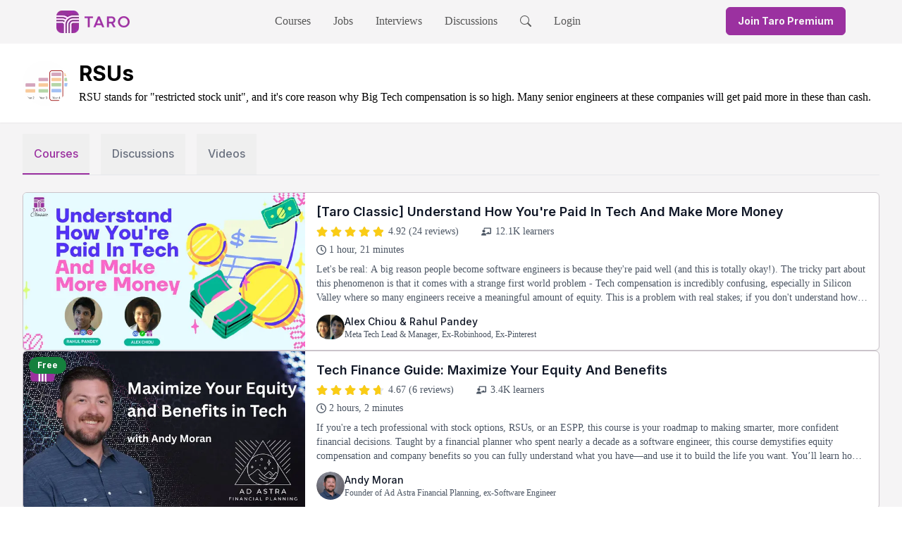

--- FILE ---
content_type: text/html; charset=utf-8
request_url: https://www.jointaro.com/topic/rsus/
body_size: 4303
content:
<!DOCTYPE html><html lang="en"><head><meta charSet="utf-8" data-next-head=""/><link rel="preload" as="image" imageSrcSet="/_next/image/?url=%2Flogo.png&amp;w=32&amp;q=75 1x, /_next/image/?url=%2Flogo.png&amp;w=64&amp;q=75 2x" data-next-head=""/><link rel="preload" as="image" imageSrcSet="/_next/image/?url=%2Ftaro_logo.png&amp;w=64&amp;q=75 1x, /_next/image/?url=%2Ftaro_logo.png&amp;w=128&amp;q=75 2x" data-next-head=""/><title data-next-head="">RSUs Courses &amp; Career Advice Forum | Taro</title><link rel="shortcut icon" href="/favicon.ico" data-next-head=""/><link rel="canonical" href="https://www.jointaro.com/topic/rsus/" data-next-head=""/><meta name="twitter:card" content="summary" data-next-head=""/><meta name="twitter:title" content="RSUs Courses &amp; Career Advice Forum | Taro" data-next-head=""/><meta name="twitter:creator" content="Taro" data-next-head=""/><meta name="twitter:description" content="Discover valuable RSUs insights &amp; connect with a supportive community on our forum. Join us today!" data-next-head=""/><meta name="twitter:image" content="https://www.jointaro.com/taro_og.png" data-next-head=""/><meta property="og:site_name" content="Taro" data-next-head=""/><meta name="type" property="og:type" content="website" data-next-head=""/><meta name="title" property="og:title" content="RSUs Courses &amp; Career Advice Forum | Taro" data-next-head=""/><meta name="author" property="og:author" content="Taro" data-next-head=""/><meta name="description" property="og:description" content="Discover valuable RSUs insights &amp; connect with a supportive community on our forum. Join us today!" data-next-head=""/><meta name="image" property="og:image" content="https://www.jointaro.com/taro_og.png" data-next-head=""/><meta property="og:image:width" content="1200" data-next-head=""/><meta property="og:image:height" content="630" data-next-head=""/><meta name="viewport" content="width=device-width, initial-scale=1" data-next-head=""/><script type="application/ld+json" data-next-head="">{
      "@context": "https://schema.org",
      "@type": "WebSite",
      "name": "Taro",
      "url": "https://jointaro.com/"
    }</script><link rel="icon" href="/favicon.ico" type="image/x-icon"/><link rel="shortcut icon" href="/favicon.ico" type="image/x-icon"/><link href="https://fonts.googleapis.com/css2?family=Inter&amp;display=optional" rel="stylesheet"/><link rel="preload" href="/_next/static/media/e4af272ccee01ff0-s.p.woff2" as="font" type="font/woff2" crossorigin="anonymous" data-next-font="size-adjust"/><link rel="preload" href="/_next/static/css/63567287621a9e49.css" as="style"/><link rel="stylesheet" href="/_next/static/css/63567287621a9e49.css" data-n-g=""/><noscript data-n-css=""></noscript><script defer="" nomodule="" src="/_next/static/chunks/polyfills-42372ed130431b0a.js"></script><script src="/_next/static/chunks/webpack-17b851d56747ec61.js" defer=""></script><script src="/_next/static/chunks/framework-18d53d26a8485db2.js" defer=""></script><script src="/_next/static/chunks/main-ea3ce43ca8b00883.js" defer=""></script><script src="/_next/static/chunks/pages/_app-9958f9830556bce3.js" defer=""></script><script src="/_next/static/chunks/2b3e1911-b2e4238119330b77.js" defer=""></script><script src="/_next/static/chunks/505-a753b21dd362dc66.js" defer=""></script><script src="/_next/static/chunks/4523-7cd957484acf37bb.js" defer=""></script><script src="/_next/static/chunks/2851-456593c385740a6d.js" defer=""></script><script src="/_next/static/chunks/pages/topic/%5B%5B...slug%5D%5D-141251ecf5579e1a.js" defer=""></script><script src="/_next/static/YQr0ceSMAf4X_saWEE5lE/_buildManifest.js" defer=""></script><script src="/_next/static/YQr0ceSMAf4X_saWEE5lE/_ssgManifest.js" defer=""></script></head><body><div id="__next"><div id="_rht_toaster" style="position:fixed;z-index:9999;top:25%;left:16px;right:16px;bottom:16px;pointer-events:none"></div><div class="flex min-h-screen flex-col"><div id="panel-portal"></div><div class="block md:hidden"><div class="bg-light-medium"><div class="m-auto max-w-6xl"><div class="grid grid-cols-[auto_1fr_auto] items-center p-4"><div class="justify-self-start"><a href="/"><div class="flex cursor-pointer items-center"><img alt="Taro Logo" width="32" height="32" decoding="async" data-nimg="1" style="color:transparent;max-width:100%;height:auto;object-fit:contain" srcSet="/_next/image/?url=%2Flogo.png&amp;w=32&amp;q=75 1x, /_next/image/?url=%2Flogo.png&amp;w=64&amp;q=75 2x" src="/_next/image/?url=%2Flogo.png&amp;w=64&amp;q=75"/></div></a></div><div class="justify-self-center"><div class="bg-light-intermediate inline-flex h-10 animate-pulse items-center justify-center rounded-md px-4" style="min-width:170px"><div class="mr-2 h-5 w-5 rounded bg-gray-300"></div><div class="h-4 w-28 rounded bg-gray-300"></div></div></div><div class="flex items-center justify-end space-x-2 sm:space-x-6"><svg stroke="currentColor" fill="currentColor" stroke-width="0" viewBox="0 0 512 512" class="text-dark-intermediate h-9 w-9 cursor-pointer" height="1em" width="1em" xmlns="http://www.w3.org/2000/svg"><path d="M337.509 305.372h-17.501l-6.571-5.486c20.791-25.232 33.922-57.054 33.922-93.257C347.358 127.632 283.896 64 205.135 64 127.452 64 64 127.632 64 206.629s63.452 142.628 142.225 142.628c35.011 0 67.831-13.167 92.991-34.008l6.561 5.487v17.551L415.18 448 448 415.086 337.509 305.372zm-131.284 0c-54.702 0-98.463-43.887-98.463-98.743 0-54.858 43.761-98.742 98.463-98.742 54.7 0 98.462 43.884 98.462 98.742 0 54.856-43.762 98.743-98.462 98.743z"></path></svg><div class="flex flex-col justify-start"><svg stroke="currentColor" fill="currentColor" stroke-width="0" viewBox="0 0 512 512" class="text-dark-intermediate h-9 w-9 cursor-pointer" height="1em" width="1em" xmlns="http://www.w3.org/2000/svg"><path d="M96 348h320v36H96zM96 128h320v36H96zM96 200.7h320v35.6H96zM96 275.8h320v35.6H96z"></path></svg></div></div></div></div></div></div><div class="hidden md:block"><div class="bg-light-medium"><div class="m-auto max-w-6xl"><div class="inline-flex w-full items-center justify-between px-4 pt-1.5"><a href="/"><div class="inline-flex cursor-pointer items-center space-x-2"><div class="relative h-8 w-8"><div><img alt="Taro Logo" width="32" height="32" decoding="async" data-nimg="1" style="color:transparent;max-width:100%;height:auto;object-fit:contain" srcSet="/_next/image/?url=%2Flogo.png&amp;w=32&amp;q=75 1x, /_next/image/?url=%2Flogo.png&amp;w=64&amp;q=75 2x" src="/_next/image/?url=%2Flogo.png&amp;w=64&amp;q=75"/></div></div><div class="relative hidden h-4 w-16 sm:block"><img alt="Taro Logo" width="64" height="16" decoding="async" data-nimg="1" style="color:transparent;max-width:100%;height:auto;object-fit:contain" srcSet="/_next/image/?url=%2Ftaro_logo.png&amp;w=64&amp;q=75 1x, /_next/image/?url=%2Ftaro_logo.png&amp;w=128&amp;q=75 2x" src="/_next/image/?url=%2Ftaro_logo.png&amp;w=128&amp;q=75"/></div></div></a><ul class="m-0 list-none p-0"><div class="hidden flex-row items-center space-x-8 pb-1 md:inline-flex"><li class="py-3 lg:inline-block border-b-light-medium box-border inline-flex border-b-4 border-l-0 border-r-0 border-t-0 border-solid"><a target="_self" rel="" class="no-underline cursor-pointer text-dark-intermediate hover:text-dark-intermediate" href="/courses/">Courses</a></li><li class="py-3 lg:inline-block border-b-light-medium box-border inline-flex border-b-4 border-l-0 border-r-0 border-t-0 border-solid"><a target="_self" rel="" class="no-underline cursor-pointer text-dark-intermediate hover:text-dark-intermediate" href="/jobs/">Jobs</a></li><li class="py-3 lg:inline-block border-b-light-medium box-border inline-flex border-b-4 border-l-0 border-r-0 border-t-0 border-solid"><a target="_self" rel="" class="no-underline cursor-pointer text-dark-intermediate hover:text-dark-intermediate" href="/interviews/taro-75/">Interviews</a></li><li class="py-3 lg:inline-block border-b-light-medium box-border inline-flex border-b-4 border-l-0 border-r-0 border-t-0 border-solid"><a target="_self" rel="" class="no-underline cursor-pointer text-dark-intermediate hover:text-dark-intermediate" href="/questions/?sort=great_discussion">Discussions</a></li><li class="py-3 lg:inline-block border-b-light-medium box-border inline-flex border-b-4 border-l-0 border-r-0 border-t-0 border-solid"><span class="no-underline cursor-pointer text-dark-intermediate hover:text-dark-intermediate"><svg stroke="currentColor" fill="currentColor" stroke-width="0" viewBox="0 0 16 16" height="1em" width="1em" xmlns="http://www.w3.org/2000/svg"><path d="M11.742 10.344a6.5 6.5 0 1 0-1.397 1.398h-.001q.044.06.098.115l3.85 3.85a1 1 0 0 0 1.415-1.414l-3.85-3.85a1 1 0 0 0-.115-.1zM12 6.5a5.5 5.5 0 1 1-11 0 5.5 5.5 0 0 1 11 0"></path></svg></span></li></div></ul><div class="flex items-center"><div class="bg-light-intermediate inline-flex h-10 animate-pulse items-center justify-center rounded-md px-4" style="min-width:170px"><div class="mr-2 h-5 w-5 rounded bg-gray-300"></div><div class="h-4 w-28 rounded bg-gray-300"></div></div></div></div></div></div></div><div class="relative flex flex-grow justify-center"><div id="googleOneTap" class="absolute top-0 right-0 hidden"></div><div class="flex-grow"><div class="bg-light-medium mt-4"><div class="w-full bg-white shadow-sm"><div class="mx-auto max-w-7xl px-4 pb-6 pt-2 sm:px-6 lg:px-8"><div class="flex flex-col items-center sm:flex-row sm:items-center sm:space-x-4"><div class="mb-3 h-16 w-16 flex-shrink-0 overflow-hidden rounded-full sm:mb-0"><div class="flex rounded-full items-center justify-center overflow-hidden flex-shrink-0" style="width:64px;height:64px;min-width:64px;min-height:64px"><img alt="Profile picture" loading="lazy" width="64" height="64" decoding="async" data-nimg="1" class="aspect-square rounded-full object-cover" style="color:transparent" src="https://firebasestorage.googleapis.com/v0/b/tech-career-growth.appspot.com/o/tag_images%2Fstacking_rsus.png?alt=media&amp;token=04594cf9-6227-4a3c-8baf-493efa5c8e0e"/></div></div><div class="min-w-0 text-center sm:text-left"><h1 class="break-words text-2xl font-bold text-gray-800 sm:text-3xl">RSUs</h1><p class="mt-1 line-clamp-3 break-words text-gray-600">RSU stands for &quot;restricted stock unit&quot;, and it&#x27;s core reason why Big Tech compensation is so high. Many senior engineers at these companies will get paid more in these than cash.</p></div></div></div></div><div class="bg-light-medium mx-auto mt-4 max-w-7xl px-4 sm:px-6 lg:px-8"><div><div class="border-grey-200 border-b"><nav class="flex sm:space-x-4"><button class="tab-btn p-4 font-medium border-b-2 whitespace-nowrap border-primary-pure text-primary-pure"><span class="sm:hidden">Courses</span><span class="hidden sm:inline">Courses</span></button><button class="tab-btn p-4 font-medium border-b-2 whitespace-nowrap border-transparent text-grey-500 hover:border-grey-300 hover:text-grey-700"><span class="sm:hidden">Q&amp;A</span><span class="hidden sm:inline">Discussions</span></button><button class="tab-btn p-4 font-medium border-b-2 whitespace-nowrap border-transparent text-grey-500 hover:border-grey-300 hover:text-grey-700"><span class="sm:hidden">Videos</span><span class="hidden sm:inline">Videos</span></button></nav></div><div class="mt-6 h-full min-h-0 pb-8"><div class="block"><div class="flex flex-col gap-4"><div class="bg-light-intermediate inline-flex h-10 animate-pulse items-center justify-center rounded-md px-4 flex h-[420px] w-full flex-col rounded-md md:h-[225px] md:flex-row" style="min-width:170px"><div class="mr-2 h-5 w-5 rounded bg-gray-300"></div><div class="h-4 w-28 rounded bg-gray-300"></div></div><div class="bg-light-intermediate inline-flex h-10 animate-pulse items-center justify-center rounded-md px-4 flex h-[420px] w-full flex-col rounded-md md:h-[225px] md:flex-row" style="min-width:170px"><div class="mr-2 h-5 w-5 rounded bg-gray-300"></div><div class="h-4 w-28 rounded bg-gray-300"></div></div><div class="bg-light-intermediate inline-flex h-10 animate-pulse items-center justify-center rounded-md px-4 flex h-[420px] w-full flex-col rounded-md md:h-[225px] md:flex-row" style="min-width:170px"><div class="mr-2 h-5 w-5 rounded bg-gray-300"></div><div class="h-4 w-28 rounded bg-gray-300"></div></div><div class="bg-light-intermediate inline-flex h-10 animate-pulse items-center justify-center rounded-md px-4 flex h-[420px] w-full flex-col rounded-md md:h-[225px] md:flex-row" style="min-width:170px"><div class="mr-2 h-5 w-5 rounded bg-gray-300"></div><div class="h-4 w-28 rounded bg-gray-300"></div></div><div class="bg-light-intermediate inline-flex h-10 animate-pulse items-center justify-center rounded-md px-4 flex h-[420px] w-full flex-col rounded-md md:h-[225px] md:flex-row" style="min-width:170px"><div class="mr-2 h-5 w-5 rounded bg-gray-300"></div><div class="h-4 w-28 rounded bg-gray-300"></div></div></div></div><div class="hidden"></div><div class="hidden"></div></div></div></div></div><!--$--><!--/$--><!--$--><!--/$--></div></div><div class="bg-primary-dark px-4 py-8"><div class="m-auto flex max-w-6xl flex-col justify-center"><div class="mb-4 flex items-center"><div class="mr-4"><img alt="Taro Footer Icon" loading="lazy" width="32" height="32" decoding="async" data-nimg="1" style="color:transparent;max-width:100%;height:auto" srcSet="/_next/image/?url=%2Ffooter_icon.png&amp;w=32&amp;q=75 1x, /_next/image/?url=%2Ffooter_icon.png&amp;w=64&amp;q=75 2x" src="/_next/image/?url=%2Ffooter_icon.png&amp;w=64&amp;q=75"/></div><div><img alt="Taro Footer Logo" loading="lazy" width="60" height="15" decoding="async" data-nimg="1" style="color:transparent;max-width:100%;height:auto" srcSet="/_next/image/?url=%2Ffooter_logo.png&amp;w=64&amp;q=75 1x, /_next/image/?url=%2Ffooter_logo.png&amp;w=128&amp;q=75 2x" src="/_next/image/?url=%2Ffooter_logo.png&amp;w=128&amp;q=75"/></div></div><div class="grid gap-y-8 sm:grid-cols-2 md:grid-cols-3 md:gap-y-12"><div class="text-light-intermediate flex flex-col gap-y-2"><span class="text-sm font-bold">Explore Interview Questions</span><a class="text-primary-light text-sm no-underline hover:underline" href="/interviews/taro-75/">Taro 75</a><a class="text-primary-light text-sm no-underline hover:underline" href="/interviews/companies/google/">Google Interview Questions</a><a class="text-primary-light text-sm no-underline hover:underline" href="/interviews/companies/meta/">Meta Interview Questions</a><a class="text-primary-light text-sm no-underline hover:underline" href="/interviews/companies/amazon/">Amazon Interview Questions</a><a class="text-primary-light text-sm no-underline hover:underline" href="/interviews/companies/apple/">Apple Interview Questions</a><a class="text-primary-light text-sm no-underline hover:underline" href="/interviews/companies/netflix/">Netflix Interview Questions</a></div><div class="text-light-intermediate flex flex-col gap-y-2"><span class="text-sm font-bold">Explore Interview Experiences</span><a class="text-primary-light text-sm no-underline hover:underline" href="/interviews/companies/openai/?tab=experiences">OpenAI Interview Experiences</a><a class="text-primary-light text-sm no-underline hover:underline" href="/interviews/companies/anthropic/?tab=experiences">Anthropic Interview Experiences</a><a class="text-primary-light text-sm no-underline hover:underline" href="/interviews/companies/perplexity/?tab=experiences">Perplexity Interview Experiences</a><a class="text-primary-light text-sm no-underline hover:underline" href="/interviews/companies/windsurf/?tab=experiences">Windsurf Interview Experiences</a><a class="text-primary-light text-sm no-underline hover:underline" href="/interviews/companies/mistral-ai/?tab=experiences">Mistral AI Interview Experiences</a></div><div class="text-light-intermediate flex flex-col gap-y-2"><span class="text-sm font-bold">Explore Trending</span><a class="text-primary-light text-sm no-underline hover:underline" href="/topic/layoffs/">Layoffs</a><a class="text-primary-light text-sm no-underline hover:underline" href="/topic/performance-improvement-plan/">Performance Improvement Plan</a><a class="text-primary-light text-sm no-underline hover:underline" href="/topic/system-design/">System Design</a><a class="text-primary-light text-sm no-underline hover:underline" href="/topic/interpersonal-communication/">Interpersonal Communication</a><a class="text-primary-light text-sm no-underline hover:underline" href="/topic/tech-lead/">Tech Lead</a></div><div class="text-light-intermediate flex flex-col gap-y-2"><span class="text-sm font-bold">Product</span><a class="text-primary-light text-sm no-underline hover:underline" href="https://www.jointaro.com/questions/?sort=great_discussion">Great Discussions</a><a class="text-primary-light text-sm no-underline hover:underline" href="/perks/">Perks</a><a class="text-primary-light text-sm no-underline hover:underline" href="/topics/">Topics</a></div><div class="text-light-intermediate flex flex-col gap-y-2"><span class="text-sm font-bold">Company</span><a class="text-primary-light text-sm no-underline hover:underline" href="https://jointaro.com/privacy">Privacy Policy</a><a class="text-primary-light text-sm no-underline hover:underline" href="https://jointaro.com/terms">Terms &amp; Conditions</a><a class="text-primary-light text-sm no-underline hover:underline" href="mailto:help@jointaro.com">Support</a></div></div><div class="mb-4 mt-16 flex"><a href="https://apps.apple.com/us/app/tcg-learn-software-skills/id1605094641" target="_blank" rel="noreferrer" class="mr-4"><img alt="Taro iOS app" loading="lazy" width="150" height="44" decoding="async" data-nimg="1" style="color:transparent;max-width:100%;height:auto" srcSet="/_next/image/?url=%2Fget_app_store.png&amp;w=256&amp;q=75 1x, /_next/image/?url=%2Fget_app_store.png&amp;w=384&amp;q=75 2x" src="/_next/image/?url=%2Fget_app_store.png&amp;w=384&amp;q=75"/></a><a href="https://play.google.com/store/apps/details?id=com.randomappsinc.techcareergrowth" target="_blank" rel="noreferrer"><img alt="Taro Android app" loading="lazy" width="150" height="44" decoding="async" data-nimg="1" style="color:transparent;max-width:100%;height:auto" srcSet="/_next/image/?url=%2Fget_google_play.png&amp;w=256&amp;q=75 1x, /_next/image/?url=%2Fget_google_play.png&amp;w=384&amp;q=75 2x" src="/_next/image/?url=%2Fget_google_play.png&amp;w=384&amp;q=75"/></a></div><div class="mb-8 mt-8 md:flex"><div class="text-light-intermediate flex"><a href="https://www.linkedin.com/company/jointaro/" target="_blank" rel="noreferrer" class="text-md text-primary-light no-underline"><img alt="LinkedIn Icon" loading="lazy" width="20" height="20" decoding="async" data-nimg="1" class="hover:opacity-75" style="color:transparent;max-width:100%;height:auto" src="/linkedin_icon.svg"/></a><span class="px-2"></span><a href="https://twitter.com/join_taro" target="_blank" rel="noreferrer" class="text-md text-primary-light no-underline"><img alt="Twitter Icon" loading="lazy" width="20" height="20" decoding="async" data-nimg="1" class="hover:opacity-75" style="color:transparent;max-width:100%;height:auto" src="/twitter_icon.svg"/></a><span class="px-2"></span><a href="https://www.youtube.com/rpandey1234" target="_blank" rel="noreferrer" class="text-md text-primary-light no-underline"><img alt="YouTube Icon" loading="lazy" width="20" height="20" decoding="async" data-nimg="1" class="hover:opacity-75" style="color:transparent;max-width:100%;height:auto" src="/youtube_icon.svg"/></a></div></div><span class="text-light-intermediate text-sm">Copyright © Taro</span></div></div></div></div><script id="__NEXT_DATA__" type="application/json">{"props":{"pageProps":{"tag":{"pictureUrl":"https://firebasestorage.googleapis.com/v0/b/tech-career-growth.appspot.com/o/tag_images%2Fstacking_rsus.png?alt=media\u0026token=04594cf9-6227-4a3c-8baf-493efa5c8e0e","description":"RSU stands for \"restricted stock unit\", and it's core reason why Big Tech compensation is so high. Many senior engineers at these companies will get paid more in these than cash.","type":"concept","id":"9f7Pdy9p0DB9wRTr7EZ5","slug":"rsus","text":"RSUs"},"company":null,"initialTab":null},"__N_SSP":true},"page":"/topic/[[...slug]]","query":{"slug":["rsus"]},"buildId":"YQr0ceSMAf4X_saWEE5lE","isFallback":false,"isExperimentalCompile":false,"gssp":true,"scriptLoader":[]}</script></body></html>

--- FILE ---
content_type: application/javascript; charset=utf-8
request_url: https://www.jointaro.com/_next/static/chunks/6471-4e18ef04537f4788.js
body_size: 4608
content:
"use strict";(self.webpackChunk_N_E=self.webpackChunk_N_E||[]).push([[6471],{841:(e,t,n)=>{function r(e){return e.split(/\.[\s\n]+/)[0]}function i(e,t){return e.length<=t?e:e.slice(0,t)+"..."}function s(e){return e.replace(/"/g,'\\"')}function l(e){return e.charAt(0).toUpperCase()+e.slice(1)}n.d(t,{Zr:()=>l,oy:()=>r,qO:()=>o,uH:()=>s,xv:()=>i});let o=e=>{switch(e.toLowerCase()){case"courses":return"courses";case"discussions":return"discussions";case"videos":return"videos";case"performance review":return"performance-review";case"promotion":return"promotion";default:return null}}},11519:(e,t,n)=>{n.d(t,{A:()=>s});var r=n(6029),i=n(25576);let s=function(e){let{courseCreator:t}=e;return(0,r.jsxs)("div",{className:"flex items-center space-x-2",children:[(0,r.jsx)("div",{children:(0,r.jsx)(i.A,{src:t.pictureUrl,size:48})}),(0,r.jsxs)("div",{className:"flex grow flex-col",children:[(0,r.jsx)("span",{className:"text-sm font-bold",children:t.name}),t.tagline&&(0,r.jsx)("span",{className:"text-grey-600 line-clamp-2 text-xs",children:t.tagline})]})]})}},25762:(e,t,n)=>{n.d(t,{A:()=>c});var r=n(6029),i=n(70305),s=n(29691),l=n(39310),o=n(58578),a=n(73891);let c=function(e){let{course:t}=e,{signedInUser:n}=(0,a.A)();return(0,r.jsxs)(i.A,{size:"sm",type:"outline",onClick:()=>{(0,l.$I)(n)||o.Ay.error("Sign up for Taro Premium to download the slides.")},href:(0,l.$I)(n)?t.slidesUrl:void 0,bold:!0,inNewWindow:!0,children:[(0,r.jsxs)("div",{className:"hidden items-center space-x-1 md:flex",children:[(0,r.jsx)(s.upj,{className:"h-4 w-4 shrink-0"}),(0,r.jsx)("span",{children:"View Slides"})]}),(0,r.jsxs)("div",{className:"flex items-center space-x-1 md:hidden",children:[(0,r.jsx)(s.upj,{className:"h-4 w-4 shrink-0"}),(0,r.jsx)("span",{children:"Slides"})]})]})}},34254:(e,t,n)=>{n.d(t,{A:()=>d});var r=n(6029);n(55729);var i=n(50294),s=n(60260),l=n(44547),o=n(13913),a=n(55436),c=n(9428),u=n(1260);let d=function(e){let{children:t,components:n=l.Nr,disallowedElements:d,numClampLines:m}=e,p=(0,s.A)({"prose w-0 min-w-full max-w-none break-words":!0,"line-clamp-1":1===m,"line-clamp-2":2===m,"line-clamp-3":3===m,"line-clamp-4":4===m,"line-clamp-5":5===m,"line-clamp-6":6===m,"line-clamp-7":7===m,"line-clamp-8":8===m,"line-clamp-9":9===m,"line-clamp-10":10===m});return(0,r.jsx)("div",{className:p,children:(0,r.jsx)(i.$,{components:n,disallowedElements:d,remarkPlugins:[u.A,a.A,c.A],rehypePlugins:[o.A],children:t})})}},39682:(e,t,n)=>{n.d(t,{A:()=>o});var r=n(6029),i=n(81759),s=n(82203),l=n.n(s);let o=function(e){let{url:t}=e;return(0,r.jsx)(l(),{href:t,children:(0,r.jsx)("span",{className:"cursor-pointer",children:(0,r.jsx)(i.F7,{className:"text-grey-500",size:"16px"})})})}},40866:(e,t,n)=>{n.d(t,{J_:()=>j,Vr:()=>h,Z1:()=>N,ak:()=>I,b4:()=>v,fd:()=>m,n0:()=>b,oL:()=>y,oi:()=>f,q5:()=>A,tl:()=>w,uw:()=>p,wO:()=>x});var r=n(77443),i=n(43377),s=n(82536),l=n(75119),o=n(83817),a=n.n(o),c=n(26194),u=n.n(c),d=n(66868);function m(e){return((null==e?void 0:e.sections)||[]).reduce((e,t)=>e.concat(t.courseLessonIds),[])}var p=function(e){return e.NOT_STARTED="notStarted",e.IN_PROGRESS="inProgress",e.COMPLETED="completed",e}({});function f(e,t){if(!t||!e)return"notStarted";let n=m(e),r=(null==t?void 0:t.completedCourseLessonIds)||[],i=0===n.length?0:r.length/n.length;return i>0&&i<1?"inProgress":1===i?"completed":"notStarted"}function h(e,t,n){let r=(0,i.vI)(e);return("completed"===t||"inProgress"===t)&&n?(0,i.JR)(e,n):r}async function x(e,t,n,r){switch(n){case"notStarted":default:return{jumpLesson:null};case"completed":{var i;let t=null==(i=e.sections[0])?void 0:i.courseLessonIds[0];if(t)return{jumpLesson:await r(t)};return{jumpLesson:null}}case"inProgress":{let n=m(e).find(e=>!(null==t?void 0:t.completedCourseLessonIds.includes(e)));if(n)return{jumpLesson:await r(n)};return console.error("Course (id: ".concat(e.id,") is marked IN_PROGRESS but no incomplete lessons found.")),{jumpLesson:null}}}}async function g(e){let t=await m(e),n=(await (0,r.au)(t)).map(e=>e.videoId);return await (0,r.rn)(n,null)}async function y(e){return(await g(e)).reduce((e,t)=>e+(t.videoDurationMs||0),0)}function j(e,t,n){if(!t)return 0;let r=e.findIndex((e,t)=>!(null==n?void 0:n.includes(e.videoId)));return r>-1?r:0}function v(e,t){let n=e.findIndex(e=>e.id===t.id);return 0===n?null:e[n-1]}function w(e,t){let n=e.findIndex(e=>e.id===t.id);return n===e.length-1?null:e[n+1]}function N(e,t){return!!e&&a()(u()(e.completedCourseLessonIds),u()(t.map(e=>e.id)))}function I(e){let t=e.reduce((e,t)=>e+t.rating,0)/e.length,n=Math.round(100*t)/100,r=n.toFixed(2);return{averageRating:t,truncatedAverageRating:n,paddedAverageRating:r}}async function b(e){let{signedInUser:t,course:n,courseCertificate:r}=e;try{let e=s.pR+(0,i.mH)(r),o={userName:t.displayName,courseName:n.name,certificateUrl:e};await l.A.post("/api/certificate/notify",o)}catch(e){console.error("Error sending certificate notification",e)}}let A=(e,t,n,r)=>{(0,d.Ts)({courseId:t.id,courseName:t.name,contentId:n.id||"",contentType:"course_lesson",contentName:n.name,isContentPremium:!!r.isPremium,userId:e.userId,membership:e.membership,isEmployee:!!e.isEmployee,isTestUser:!!e.isTestUser})}},44547:(e,t,n)=>{n.d(t,{v5:()=>u,JG:()=>d,Nr:()=>c});var r=n(6029),i=n(64437),s=n(60260);function l(e){let{type:t}=e;return"tip"===t?(0,r.jsx)(i.iOg,{className:"h-6 w-6 shrink-0 text-yellow-400"}):"warning"===t?(0,r.jsx)(i.WZb,{className:"h-6 w-6 shrink-0 text-red-500"}):"info"===t?(0,r.jsx)(i.u7w,{className:"text-gray-medium h-6 w-6 shrink-0"}):null}let o=function(e){let{type:t,children:n}=e,i=(0,s.A)({"rounded-md p-4 flex space-x-4 items-center border border-solid border-light-intermediate shadow-md":!0,"bg-yellow-100":"tip"===t,"bg-grey-100":"info"===t,"bg-red-200":"warning"===t});return(0,r.jsxs)("div",{className:i,children:[(0,r.jsx)(l,{type:t}),(0,r.jsx)("p",{className:"m-0",children:n})]})};var a=n(80901);n(55729);let c={a:e=>{let{children:t,href:n}=e;return(0,r.jsx)("a",{className:"text-primary-pure",target:"_blank",rel:"noreferrer",href:n,children:t})},ol:e=>{let{children:t}=e;return(0,r.jsx)("ol",{className:"leading-6",children:t})},p:e=>{let{children:t}=e;return(0,r.jsx)("p",{className:"leading-6",children:t})},ul:e=>{let{children:t}=e;return(0,r.jsx)("ul",{className:"leading-6",children:t})}},u={...c,h1:e=>{let{children:t}=e;return(0,r.jsx)("div",{className:"mb-4",children:(0,r.jsx)(a.A,{level:3,as:"h4",children:t})})},h2:e=>{let{children:t}=e;return(0,r.jsx)("h5",{className:"mt-4",children:t})},callout:e=>{let{children:t,type:n}=e;return(0,r.jsx)("div",{className:"mb-4",children:(0,r.jsx)(o,{type:n,children:t})})}},d={...c,p:e=>{let{children:t}=e;return(0,r.jsx)("p",{className:"text-xl",children:t})}};({...c,p:e=>{let{children:t}=e;return(0,r.jsx)("p",{children:t})},ol:e=>{let{children:t}=e;return(0,r.jsx)("ol",{children:t})},ul:e=>{let{children:t}=e;return(0,r.jsx)("ul",{children:t})}})},56253:(e,t,n)=>{n.d(t,{A:()=>l});var r=n(6029),i=n(95669),s=n.n(i);function l(e){let{title:t="Tech Career Path and Job Advice | Taro",description:n="Taro packages up actionable advice from leaders at the world's best tech companies, helping engineers grow their career and get promoted faster.",image:i="https://www.jointaro.com/taro_og.png",imageAlt:l,url:o="https://www.jointaro.com",author:a="Taro",canonicalUrl:c}=e;return(0,r.jsxs)(s(),{children:[(0,r.jsx)("title",{children:t}),(0,r.jsx)("link",{rel:"shortcut icon",href:"/favicon.ico"}),c&&(0,r.jsx)("link",{rel:"canonical",href:c}),(0,r.jsx)("meta",{name:"twitter:card",content:"summary"},"twitterCard"),(0,r.jsx)("meta",{name:"twitter:title",content:t},"twitterTitle"),(0,r.jsx)("meta",{name:"twitter:creator",content:a},"twitterAuthor"),(0,r.jsx)("meta",{name:"twitter:description",content:n},"twitterDescription"),(0,r.jsx)("meta",{name:"twitter:image",content:i},"twitterImage"),(0,r.jsx)("meta",{property:"og:site_name",content:"Taro"}),(0,r.jsx)("meta",{name:"type",property:"og:type",content:"website"},"ogType"),(0,r.jsx)("meta",{name:"title",property:"og:title",content:t},"ogTitle"),(0,r.jsx)("meta",{name:"author",property:"og:author",content:a},"ogAuthor"),(0,r.jsx)("meta",{name:"description",property:"og:description",content:n},"ogDescription"),(0,r.jsx)("meta",{name:"image",property:"og:image",content:i},"ogImage"),(0,r.jsx)("meta",{property:"og:image:width",content:"1200"},"ogWidth"),(0,r.jsx)("meta",{property:"og:image:height",content:"630"},"ogHeight"),l&&(0,r.jsx)("meta",{property:"og:image:alt",content:l},"ogImageAlt"),(0,r.jsx)("meta",{name:"viewport",content:"width=device-width, initial-scale=1"}),(0,r.jsx)("script",{type:"application/ld+json",dangerouslySetInnerHTML:{__html:'{\n      "@context": "https://schema.org",\n      "@type": "WebSite",\n      "name": "Taro",\n      "url": "https://jointaro.com/"\n    }'}},"website-jsonld")]})}},63618:(e,t,n)=>{n.d(t,{SZ:()=>A,Ld:()=>b,OS:()=>I,pj:()=>h,u9:()=>y,od:()=>x,VM:()=>j});var r=n(90670),i=n(77443),s=n(39310),l=n(81278),o=n.n(l),a=n(95460);let c=["#9a33a2","#d48ccc"];var u=n(82536),d=n(41175),m=n(58578);let p=" at ";function f(e){let t=e,n=r.SG;if(null==e?void 0:e.includes(p)){let r=e.split(p);t=r[0],n=r[1]}return[t,n]}function h(e){let{isEditing:t,user:n,isAnonymous:r,lesson:i,lessonTags:s}=e;if(r||!n)return c;let{companyName:l}=n;if(t&&!function(e,t){var n,r;if(!e||!t||!e.companyName||!t.askerDescription)return!1;let i=null==(n=e.companyName)?void 0:n.toLowerCase();return(null==(r=t.askerDescription)?void 0:r.toLowerCase()).includes(i)}(n,i)){let e=s.find(e=>null==i?void 0:i.tags.find(t=>t===e.text&&"company"===e.type));return(null==e?void 0:e.backgroundGradientColors)||c}let o=s.find(e=>e.text===l);if(o)return o.backgroundGradientColors;if(null==l?void 0:l.includes("Startup")){let e=s.find(e=>"Startups"===e.text);return(null==e?void 0:e.backgroundGradientColors)||c}return c}function x(e,t,n,i,l,o){let a=(0,s.Ey)(n,i);if(t&&!e)return function(e,t,n){if(!e)return;let i=null==t?void 0:t.title;n&&(i=(0,d.SF)(n,(null==t?void 0:t.title)||""));let s="".concat(i||r.Iv);return{id:e,pictureUrl:u.lB,subtitle:r.SG,title:s}}(o.askerId?o.askerId:null==n?void 0:n.userId,a,null==n?void 0:n.companyName);if(e&&o){let e=function(e){if(0===e.length)return;let t=e.filter(e=>"company"===e.type);if(0!==t.length)return t[0]}(l),[t,r]=f(o.askerDescription),i=u.lB;return e&&(i=e.pictureUrl),o.askerId===(null==n?void 0:n.userId)&&(0,s.J7)(n)&&(null==a?void 0:a.pictureUrl)&&(i=null==a?void 0:a.pictureUrl),{id:o.askerId,pictureUrl:i,subtitle:r,title:t}}return a}async function g(e,t,n){let[r,l]=(0,s.J7)(n)?[null==n?void 0:n.displayName,null==n?void 0:n.tagline]:f(t.askerDescription);if(!l||!r)return void m.Ay.error("Insufficient info about author to create 1st thread item, aborting...",{duration:3e3});let o={id:t.askerId,pictureUrl:t.companyLogoUrl,subtitle:l,title:r};if(!t.firstThreadItemText)return void m.Ay.error("Unable to create first thread item since there's no detailed question...",{duration:3e3});let a={createdAt:Math.floor(Date.now()/1e3),lastUpdatedAt:Math.floor(Date.now()/1e3),questionId:e,textMarkdown:t.firstThreadItemText,user:o};await (0,i.gG)(a)}function y(e){let{lessonId:t,threadUser:n,currentTags:r,availableTags:i,isAnonymous:s}=e;if(!n)return r;if(!t||""===t){let{title:e,subtitle:t}=n,l=r.slice(0);if(!s){let e=i.find(e=>e.text===t);e&&l.push(e)}if(!s&&(null==t?void 0:t.includes("Startup"))){let e=i.find(e=>"Startups"===e.text);e&&l.push(e)}let o=i.find(t=>{let n=function(e){let t=e.toLowerCase();return t.includes("junior")||t.includes("entry")?"Junior Engineer":t.includes("mid")?"Mid-level Engineer":t.includes("senior")?"Senior Engineer":t.includes("staff")?"Staff Engineer":e}(e);return t.text===n});return o&&l.push(o),l}return r}async function j(e,t,n,r){if(null==e||""===e){let e=await (0,i.Dn)(t);await g(e,t,n),m.Ay.success("Question created successfully",{duration:2e3}),o().push("/question/"+t.firebaseId),r&&r()}else delete t.createdAt,await (0,i.sr)(e,t),m.Ay.success("Question updated successfully"),o().push("/question/".concat(e,"/?revalidate=true")),r&&r()}function v(e,t){return e.split("").map(e=>e.charCodeAt(0)).reduce((e,t)=>e+t,0)%t}let w={0:"Helpful Tarodactyl",1:"Supportive Tarodactyl",2:"Collaborative Tarodactyl",3:"Thoughtful Tarodactyl",4:"Friendly Tarodactyl"},N={0:a.TM.YELLOW,1:a.TM.PURPLE,2:a.TM.RED,3:a.TM.BLUE,4:a.TM.GREEN},I=e=>{let t=v(e.userId,Object.keys(N).length);return{id:e.userId,pictureUrl:N[t],title:w[t],subtitle:r.SG}},b=e=>{let t=v(e.id,Object.keys(N).length);return{id:e.id,companyLogoUrl:N[t],identityTitle:w[t],companyName:"Taro Community"}},A=e=>{let t=v(e.id||"",Object.keys(N).length);return{id:e.id,pictureUrl:N[t],name:w[t],tagline:r.SG}}},64854:(e,t,n)=>{n.d(t,{A:()=>x});var r=n(6029),i=n(81759),s=n(77443),l=n(55729),o=n(17419),a=n(82203),c=n.n(a),u=n(60260),d=n(43377),m=n(39310),p=n(73891);function f(e){let{course:t,courseLesson:n,selectedCourseLessonId:a,videoLessons:f,useIds:h,courseCompletion:x}=e,{signedInUser:g}=(0,p.A)(),[y,j]=(0,l.useState)([]);(0,l.useEffect)(()=>{!async function(){j(await (0,s._t)(n.id))}()},[n]);let v=(0,r.jsx)(o.G64,{className:"h-4 w-4"}),w=f.find(e=>e.firebaseId===n.videoId);!(0,m.$I)(g)&&(null==w?void 0:w.isPremium)&&(v=(0,r.jsx)(i.JhU,{className:"h-3 w-3 text-yellow-500"})),(null==x?void 0:x.completedCourseLessonIds.includes(n.id))&&(v=(0,r.jsx)(i.CMH,{className:"h-3 w-3 text-green-600"}));let N=n.id===a,I=(0,u.A)({"flex flex-row space-x-4 rounded-md py-2 px-2 items-center":!0,"hover:bg-grey-100":!N,"bg-primary-pure text-white":N}),b=(0,u.A)({"w-5 shrink-0":!0,"text-grey-500":!N,"text-white":N});return(0,r.jsx)(c(),{href:(0,d.JR)(t,n),children:(0,r.jsxs)("li",{id:h?n.id:"",className:I,children:[(0,r.jsx)("div",{className:b,children:v}),(0,r.jsx)("h3",{className:"flex-grow cursor-pointer font-bold hover:underline",children:n.name}),(y||[]).length>0&&(0,r.jsx)("div",{className:"text-2xl leading-none",children:"\uD83E\uDD14"})]})})}function h(e){let{course:t,courseLessons:n,selectedCourseLessonId:i,videoLessons:s,useIds:l=!1,courseCompletion:o}=e;return(0,r.jsx)("ol",{className:"flex flex-col space-y-1",children:n.map((e,n)=>(0,r.jsx)(f,{course:t,courseLesson:e,selectedCourseLessonId:i,videoLessons:s,useIds:l,courseCompletion:o},n))})}let x=function(e){let{course:t,courseLessons:n,selectedCourseLessonId:i,useIds:o=!1,courseCompletion:a}=e,{signedInUser:c}=(0,p.A)(),[u,d]=(0,l.useState)([]);return(0,l.useEffect)(()=>{!async function(){let e=n.map(e=>e.videoId);d(await (0,s.rn)(e,c))}()},[]),(0,r.jsx)("div",{className:"flex flex-col space-y-2",children:(0,r.jsx)("ul",{className:"flex flex-col space-y-4",children:((null==t?void 0:t.sections)||[]).map((e,s)=>{let l=(e.courseLessonIds||[]).map(e=>n.find(t=>(null==t?void 0:t.id)===e)).filter(e=>void 0!==e);return(0,r.jsxs)("li",{className:"flex flex-col space-y-2",children:[(0,r.jsx)("h2",{className:"text-grey-500 font-bold",children:e.name}),(0,r.jsx)(h,{course:t,courseLessons:l,selectedCourseLessonId:i,videoLessons:u,useIds:o,courseCompletion:a})]},s)})})})}},86809:(e,t,n)=>{n.d(t,{Db:()=>i,HY:()=>o,Nj:()=>s,R0:()=>r,ZV:()=>l});let r=e=>new Intl.NumberFormat("en-US",{maximumFractionDigits:1,notation:"compact",compactDisplay:"short"}).format(e),i=e=>new Intl.NumberFormat("en-US",{style:"currency",currency:"USD",minimumFractionDigits:0,maximumFractionDigits:0}).format(e),s=e=>e?Math.round(100*e):0,l=e=>"number"!=typeof e||isNaN(e)?"0":e>=1e3?(e/1e3).toFixed(1).replace(/\.0$/,"")+"K":e.toString(),o=e=>"number"!=typeof e||isNaN(e)?"0":new Intl.NumberFormat("en-US").format(e)},90670:(e,t,n)=>{n.d(t,{Iv:()=>r,SG:()=>i,ZO:()=>s});let r="Anonymous User",i="Taro Community",s="".concat(r," at ").concat(i)},94865:(e,t,n)=>{n.d(t,{DQ:()=>l,gu:()=>o});var r=n(841);n(61604);var i=n(38312),s=n.n(i);let l=e=>{let{str:t,maxLength:n=120}=e,i=s()(t);return i=(0,r.oy)(i),n&&(i=i.slice(0,n)),i},o=e=>{let t=s()(e);return(t=(t=(t=(t=t.replace(/\n/g," ")).replace(/\\/g,"")).replace(/\\\s/g," ")).replace(/\\\./g,".")).replace(/"/g,"")}}}]);

--- FILE ---
content_type: application/javascript; charset=utf-8
request_url: https://www.jointaro.com/_next/static/YQr0ceSMAf4X_saWEE5lE/_ssgManifest.js
body_size: -1164
content:
self.__SSG_MANIFEST=new Set(["\u002F","\u002Fmembership","\u002Fquestion\u002F[questionId]\u002F[slug]","\u002Ftopics"]);self.__SSG_MANIFEST_CB&&self.__SSG_MANIFEST_CB()

--- FILE ---
content_type: application/javascript; charset=utf-8
request_url: https://www.jointaro.com/_next/static/chunks/pages/course/%5Bslug%5D-6dd4d8ea353db26e.js
body_size: 4673
content:
(self.webpackChunk_N_E=self.webpackChunk_N_E||[]).push([[5045],{1864:e=>{e.exports=function(e,s){var r=e.length;for(e.sort(s);r--;)e[r]=e[r].value;return e}},3108:(e,s,r)=>{"use strict";r.d(s,{A:()=>a});var t=r(6029),l=r(37003);let a=function(e){let{rating:s,size:r="md"}=e,a=function(e){let s=[],r=Math.floor(e);for(let e=0;e<r;e++)s.push(1);let t=e-r;t>0&&s.push(t);for(let e=s.length;e<5;e++)s.push(0);return s}(Math.min(Math.max(s,0),5)),i=24;return"sm"===r&&(i=16),(0,t.jsx)("div",{className:"flex space-x-1",children:a.map((e,s)=>(0,t.jsx)(l.A,{fill:e,size:i},s))})}},8217:(e,s,r)=>{(window.__NEXT_P=window.__NEXT_P||[]).push(["/course/[slug]",function(){return r(99253)}])},26194:(e,s,r)=>{var t=r(83965),l=r(37390),a=r(45895),i=r(48877);e.exports=a(function(e,s){if(null==e)return[];var r=s.length;return r>1&&i(e,s[0],s[1])?s=[]:r>2&&i(s[0],s[1],s[2])&&(s=[s[0]]),l(e,t(s,1),[])})},30395:(e,s,r)=>{"use strict";r.d(s,{A:()=>i});var t=r(6029),l=r(82203),a=r.n(l);let i=function(e){let{children:s,type:r,onClick:l,href:i}=e,n="inline-flex border justify-center items-center border-solid px-2 py-1 rounded-xl text-xs";"primary"===r&&(n+=" text-primary-pure border-primary-pure hover:bg-primary-pure hover:text-light-pure"),"secondary"===r&&(n+=" text-dark-intermediate border-light-intermediate hover:border-dark-medium hover:bg-dark-medium hover:text-light-pure"),(l||i)&&(n+=" cursor-pointer");let c=(0,t.jsx)("div",{className:n,onClick:l,children:s});return i?(0,t.jsx)(a(),{href:i,prefetch:!1,children:c}):c}},33883:(e,s,r)=>{var t=r(90843);e.exports=function(e,s,r){for(var l=-1,a=e.criteria,i=s.criteria,n=a.length,c=r.length;++l<n;){var d=t(a[l],i[l]);if(d){if(l>=c)return d;return d*("desc"==r[l]?-1:1)}}return e.index-s.index}},37003:(e,s,r)=>{"use strict";r.d(s,{A:()=>a});var t=r(6029),l=r(81759);let a=function(e){let{fill:s,size:r=24}=e,a=Math.min(Math.max(s,0),1),i={width:"".concat(r,"px"),height:"".concat(r,"px")};return(0,t.jsxs)("div",{className:"relative",children:[(0,t.jsx)("div",{className:"absolute left-0 top-0 h-full overflow-hidden",style:{width:"".concat(100*a||0,"%")},children:(0,t.jsx)(l.gt3,{style:i,className:"h-6 w-6 text-yellow-400"})}),(0,t.jsx)(l.gt3,{style:i,className:"text-grey-200 h-6 w-6"})]})}},37390:(e,s,r)=>{var t=r(88601),l=r(24127),a=r(68988),i=r(93733),n=r(1864),c=r(3540),d=r(33883),o=r(5549),u=r(91544);e.exports=function(e,s,r){s=s.length?t(s,function(e){return u(e)?function(s){return l(s,1===e.length?e[0]:e)}:e}):[o];var x=-1;return s=t(s,c(a)),n(i(e,function(e,r,l){return{criteria:t(s,function(s){return s(e)}),index:++x,value:e}}),function(e,s){return d(e,s,r)})}},38312:e=>{e.exports=function(e,s){(s=s||{}).listUnicodeChar=!!s.hasOwnProperty("listUnicodeChar")&&s.listUnicodeChar,s.stripListLeaders=!s.hasOwnProperty("stripListLeaders")||s.stripListLeaders,s.gfm=!s.hasOwnProperty("gfm")||s.gfm,s.useImgAltText=!s.hasOwnProperty("useImgAltText")||s.useImgAltText,s.abbr=!!s.hasOwnProperty("abbr")&&s.abbr,s.replaceLinksWithURL=!!s.hasOwnProperty("replaceLinksWithURL")&&s.replaceLinksWithURL,s.htmlTagsToSkip=s.hasOwnProperty("htmlTagsToSkip")?s.htmlTagsToSkip:[],s.throwError=!!s.hasOwnProperty("throwError")&&s.throwError;var r=e||"";r=r.replace(/^(-\s*?|\*\s*?|_\s*?){3,}\s*/gm,"");try{s.stripListLeaders&&(r=s.listUnicodeChar?r.replace(/^([\s\t]*)([\*\-\+]|\d+\.)\s+/gm,s.listUnicodeChar+" $1"):r.replace(/^([\s\t]*)([\*\-\+]|\d+\.)\s+/gm,"$1")),s.gfm&&(r=r.replace(/\n={2,}/g,"\n").replace(/~{3}.*\n/g,"").replace(/~~/g,"").replace(/`{3}.*\n/g,"")),s.abbr&&(r=r.replace(/\*\[.*\]:.*\n/,"")),r=r.replace(/<[^>]*>/g,"");var t=RegExp("<[^>]*>","g");if(s.htmlTagsToSkip.length>0){var l="(?!"+s.htmlTagsToSkip.join("|")+")";t=RegExp("<"+l+"[^>]*>","ig")}r=r.replace(t,"").replace(/^[=\-]{2,}\s*$/g,"").replace(/\[\^.+?\](\: .*?$)?/g,"").replace(/\s{0,2}\[.*?\]: .*?$/g,"").replace(/\!\[(.*?)\][\[\(].*?[\]\)]/g,s.useImgAltText?"$1":"").replace(/\[([^\]]*?)\][\[\(].*?[\]\)]/g,s.replaceLinksWithURL?"$2":"$1").replace(/^(\n)?\s{0,3}>\s?/gm,"$1").replace(/^\s{1,2}\[(.*?)\]: (\S+)( ".*?")?\s*$/g,"").replace(/^(\n)?\s{0,}#{1,6}\s*( (.+))? +#+$|^(\n)?\s{0,}#{1,6}\s*( (.+))?$/gm,"$1$3$4$6").replace(/([\*]+)(\S)(.*?\S)??\1/g,"$2$3").replace(/(^|\W)([_]+)(\S)(.*?\S)??\2($|\W)/g,"$1$3$4$5").replace(/(`{3,})(.*?)\1/gm,"$2").replace(/`(.+?)`/g,"$1").replace(/~(.*?)~/g,"$1")}catch(r){if(s.throwError)throw r;return console.error("remove-markdown encountered error: %s",r),e}return r}},45895:(e,s,r)=>{var t=r(5549),l=r(24964),a=r(27288);e.exports=function(e,s){return a(l(e,s,t),e+"")}},68864:(e,s,r)=>{"use strict";r.d(s,{A:()=>l});var t=r(6029);let l=function(){return(0,t.jsx)("div",{className:"inline-flex shrink-0 rounded-full bg-green-700 px-3 py-1",children:(0,t.jsx)("span",{className:"text-xs font-bold text-white",children:"Free"})})}},90843:(e,s,r)=>{var t=r(50515);e.exports=function(e,s){if(e!==s){var r=void 0!==e,l=null===e,a=e==e,i=t(e),n=void 0!==s,c=null===s,d=s==s,o=t(s);if(!c&&!o&&!i&&e>s||i&&n&&d&&!c&&!o||l&&n&&d||!r&&d||!a)return 1;if(!l&&!i&&!o&&e<s||o&&r&&a&&!l&&!i||c&&r&&a||!n&&a||!d)return -1}return 0}},93733:(e,s,r)=>{var t=r(50956),l=r(16799);e.exports=function(e,s){var r=-1,a=l(e)?Array(e.length):[];return t(e,function(e,t,l){a[++r]=s(e,t,l)}),a}},99253:(e,s,r)=>{"use strict";r.r(s),r.d(s,{__N_SSP:()=>X,default:()=>q});var t=r(6029),l=r(81759),a=r(82536),i=r(77443),n=r(43377),c=r(91568),d=r(55729),o=r(70305),u=r(11519),x=r(58578),m=r(73891);let h=function(e){let{course:s}=e,{signedInUser:r}=(0,m.A)(),a=!!r&&!!r.savedCourseIds&&(r.savedCourseIds||[]).includes(s.id);async function n(){if(r)if(a){let e=(r.savedCourseIds||[]).filter(e=>e!==s.id);try{await (0,i.TK)(r.userId,{savedCourseIds:e}),x.Ay.success("Course removed from your bookmarks")}catch(e){console.error("Error unsaving course",e)}}else{let e=[s.id,...r.savedCourseIds||[]];try{await (0,i.TK)(r.userId,{savedCourseIds:e}),x.Ay.success("Course bookmarked successfully")}catch(e){console.error("Error saving course",e)}}}return(0,t.jsx)("div",{className:"h-10",children:a?(0,t.jsx)(o.A,{size:"sm",onClick:n,bold:!0,children:(0,t.jsxs)("div",{className:"flex items-center space-x-1",children:[(0,t.jsx)(l.U$b,{className:"h-3 w-3"}),(0,t.jsx)("span",{children:"Saved"})]})}):(0,t.jsx)(o.A,{size:"sm",type:"outline",onClick:n,bold:!0,children:(0,t.jsxs)("div",{className:"flex items-center space-x-1",children:[(0,t.jsx)(l.gGX,{className:"h-3 w-3"}),(0,t.jsx)("span",{children:"Save"})]})})})};var p=r(68864),v=r(3108),f=r(40866),g=r(92290),j=r.n(g);let y=function(e){let{courseReviews:s}=e,{averageRating:r,truncatedAverageRating:l,paddedAverageRating:a}=(0,f.ak)(s),i="(".concat(s.length," ").concat(j()("review",s.length),")");return(0,t.jsx)("div",{className:"flex",children:(0,t.jsx)("a",{href:"#courseReviews",children:(0,t.jsxs)("div",{className:"flex cursor-pointer items-center space-x-2",children:[(0,t.jsx)(v.A,{rating:l}),(0,t.jsxs)("div",{className:"flex items-center space-x-2",children:[!isNaN(r)&&(0,t.jsx)("span",{className:"font-bold",children:a}),(0,t.jsx)("span",{className:"text-sm",children:i})]})]})})})};var N=r(64854),w=r(34254),b=r(37003),A=r(11088),I=r(63618);let k=function(e){let{courseReview:s}=e,r=s.user;r.name||r.tagline||(r=(0,I.SZ)(r));let l=Math.min(Math.max(s.rating,0),5);return(0,t.jsxs)("div",{className:"flex flex-col",children:[(0,t.jsx)(A.A,{avatarUrl:r.pictureUrl,title:r.name,subtitle:r.tagline,size:"lg"}),(0,t.jsx)("div",{className:"mt-4 flex items-center",children:(0,t.jsxs)("div",{className:"flex space-x-1",children:[[...Array(l)].map((e,s)=>(0,t.jsx)(b.A,{fill:1},s)),[...Array(5-l)].map((e,s)=>(0,t.jsx)(b.A,{fill:0},s))]})}),(0,t.jsx)("div",{className:"mt-4",children:(0,t.jsx)(w.A,{children:s.text})})]})};function C(){return(0,t.jsx)("div",{className:"animate-pulse",children:(0,t.jsxs)("div",{className:"flex flex-col",children:[(0,t.jsxs)("div",{className:"flex items-center",children:[(0,t.jsx)("div",{className:"mr-2 flex-shrink-0",children:(0,t.jsx)("div",{className:"bg-grey-200 h-16 w-16 rounded-full"})}),(0,t.jsxs)("div",{className:"flex flex-col space-y-1",children:[(0,t.jsx)("div",{className:"bg-grey-200 h-5 w-24 rounded"}),(0,t.jsx)("div",{className:"bg-grey-200 h-4 w-48 rounded"})]})]}),(0,t.jsx)("div",{className:"mt-4 flex items-center",children:(0,t.jsx)("div",{className:"flex space-x-1",children:[void 0,void 0,void 0,void 0,void 0].map((e,s)=>(0,t.jsx)("div",{className:"bg-grey-200 h-6 w-6 rounded"},s))})}),(0,t.jsxs)("div",{className:"mt-4 space-y-2",children:[(0,t.jsx)("div",{className:"bg-grey-200 h-4 w-full rounded"}),(0,t.jsx)("div",{className:"bg-grey-200 h-4 w-full rounded"}),(0,t.jsx)("div",{className:"bg-grey-200 h-4 w-5/6 rounded"}),(0,t.jsx)("div",{className:"bg-grey-200 h-4 w-4/5 rounded"}),(0,t.jsx)("div",{className:"bg-grey-200 h-4 w-3/4 rounded"}),(0,t.jsx)("div",{className:"bg-grey-200 h-4 w-full rounded"}),(0,t.jsx)("div",{className:"bg-grey-200 h-4 w-5/6 rounded"}),(0,t.jsx)("div",{className:"bg-grey-200 h-4 w-4/5 rounded"}),(0,t.jsx)("div",{className:"bg-grey-200 h-4 w-3/4 rounded"})]})]})})}var S=r(51652),$=r(94865);let L=function(e){let{course:s,courseReviews:r}=e,{paddedAverageRating:l}=(0,f.ak)(r),i="".concat(a.pR).concat((0,n.vI)(s)),d=r.map(e=>({author:{type:"Person",name:e.user.name||"Anonymous"},...e.createdAt&&{datePublished:(0,c.du)(e.createdAt)},reviewBody:(0,$.gu)(e.text),reviewRating:{ratingValue:e.rating||5}}));return(0,t.jsx)(S.Gz,{courseName:s.name,description:s.description,provider:{name:"Taro",url:a.pR},hasCourseInstance:{courseMode:"Online",courseWorkload:"PT3H",type:"CourseInstance",name:s.name},offers:{priceCurrency:"USD",availability:"https://schema.org/InStock",url:i,category:"Online Course"},aggregateRating:{ratingValue:l,ratingCount:r.length||0},reviews:d})};var E=r(25762),T=r(8588),U=r.n(T),P=r(60260);let R=function(e){let{course:s,courseCompletion:r,courseLessons:l}=e,a=Math.ceil(((null==r?void 0:r.completedCourseLessonIds)||[]).length/(l||[]).length*100)||0,i=((null==r?void 0:r.completedCourseLessonIds)||[]).length===(l||[]).length,n=(0,P.A)({"h-2 rounded-full":!0,"bg-primary-pure":!i,"bg-yellow-400":i});return(0,t.jsxs)("div",{className:"relative aspect-video rounded-md",children:[(0,t.jsx)(U(),{alt:"".concat(s.name," poster"),className:"rounded-md",src:s.bannerImageUrl,fill:!0}),a>0&&a<=100&&(0,t.jsx)("div",{className:"bg-primary-light absolute bottom-0 h-2 w-full rounded-b-md",children:(0,t.jsx)("div",{className:n,style:{width:"".concat(a,"%")}})})]})};var _=r(39682),M=r(64437);let O=function(e){let{children:s}=e;return(0,t.jsxs)("div",{className:"text-grey-500 flex h-64 flex-col items-center justify-center space-y-4 text-2xl font-semibold",children:[(0,t.jsx)(M.JDu,{className:"text-grey-500 text-4xl"}),(0,t.jsx)("span",{children:s})]})};var W=r(17419),z=r(99660),D=r(56253),F=r(30395);let J=function(e){let{watchNowUrl:s}=e;return(0,t.jsx)("div",{className:"border-light-intermediate fixed inset-x-0 bottom-0 border-t bg-white md:hidden",children:(0,t.jsx)("div",{className:"flex items-center justify-between px-4 py-4",children:(0,t.jsx)(o.A,{type:"fill",href:s,bold:!0,fullWidth:!0,children:(0,t.jsxs)("div",{className:"flex items-center space-x-2",children:[(0,t.jsx)(l.gSK,{className:"h-2 w-2"}),(0,t.jsx)("span",{children:"Watch Course"})]})})})})};var K=r(86809),B=r(81278);function V(e){let{author:s}=e;return(0,t.jsxs)("div",{className:"flex flex-col space-y-4",children:[(0,t.jsx)("div",{className:"m-auto flex justify-center",children:(0,t.jsx)("img",{src:s.pictureUrl,className:"max-w-xs rounded-lg"})}),(0,t.jsx)("div",{className:"flex grow flex-col",children:(0,t.jsx)(w.A,{children:s.description})})]})}var X=!0;let q=function(e){var s;let{initialCourse:r,courseLessons:v}=e,[g,j]=(0,d.useState)(r),{isAuthLoading:b,signedInUser:A}=(0,m.A)(),[I,S]=(0,d.useState)(null),[T,U]=(0,d.useState)([]),[P,M]=(0,d.useState)([]),[X,q]=(0,d.useState)(!0),G=(0,f.J_)(v,A,T)||0,H=v.length>0?(0,n.JR)(g,v[G]):"",Y=(0,n.Po)(g),Z=A&&(A.isEmployee||A.userId===g.creator.userId),Q=(0,$.DQ)({str:g.description,maxLength:1024}),[ee,es]=(0,d.useState)(!1),er=(0,B.useRouter)(),et=!!er.query.revalidate,el=(0,n.Jh)(g),ea=er.query.utm_source;(0,d.useEffect)(()=>{async function e(){try{q(!0);let e=await fetch("/api/courses/".concat(g.id,"/reviews"));if(e.ok){let s=await e.json();M(s.data||[])}else console.error("Failed to fetch course reviews"),M([])}catch(e){console.error("Error fetching course reviews:",e),M([])}finally{q(!1)}}g.id&&e()},[g.id]),(0,d.useEffect)(()=>{async function e(){let[e,s]=await Promise.all([(0,i.Cy)(g.id,null==A?void 0:A.userId),(0,i.Hs)((null==A?void 0:A.userId)||"")]);(null==s?void 0:s.historyLessonIds)&&U(s.historyLessonIds),e?S(e):S({completedCourseLessonIds:[],courseId:g.id,userId:(null==A?void 0:A.userId)||"",createdAt:(0,c.tB)(),lastUpdatedAt:(0,c.tB)()})}!b&&A&&e()},[b,A,g.id]),(0,d.useEffect)(()=>{b||ee||!et||(async()=>{let e=await (0,i.Yo)(r.id);e&&j(e),es(!0)})()},[et,ee,g,b,r.id]),(0,d.useEffect)(()=>{var e=/iPad|iPhone|iPod/i.test(navigator.userAgent)&&!window.MSStream,s=/Android/i.test(navigator.userAgent)&&!window.MSStream;"blind"===ea&&e&&er.push(a.Rm),"blind"===ea&&s&&er.push(a.LM)},[ea,er]),(0,d.useEffect)(()=>{b||!g.isInternal&&!r.isInternal||(null==A?void 0:A.isEmployee)||(x.Ay.error("You do not have access to that page"),er.replace("/"))},[b,g.isInternal,r.isInternal,null==A?void 0:A.isEmployee,er]);let ei=(0,c.uw)(g.totalDurationMs||0);return(0,t.jsxs)(t.Fragment,{children:[(0,t.jsx)(D.A,{title:"".concat(r.name," - Taro Course"),description:Q,image:r.bannerImageUrl}),(0,t.jsx)(L,{course:g,courseReviews:P}),(0,t.jsxs)("div",{className:"m-auto flex max-w-6xl flex-col gap-y-8 px-4 pb-24 pt-4 md:flex-row md:gap-x-8",children:[(0,t.jsxs)("div",{className:"grow space-y-8",children:[(0,t.jsxs)("div",{className:"space-y-4",children:[(0,t.jsxs)("div",{className:"flex items-center space-x-4",children:[(0,t.jsx)("h1",{className:"text-dark-pure text-3xl font-bold leading-snug md:text-4xl md:leading-tight",children:r.name}),Z&&(0,t.jsx)(_.A,{url:Y})]}),(0,t.jsxs)("div",{className:"flex flex-col gap-2 lg:flex-row lg:items-center lg:justify-between",children:[(0,t.jsx)(y,{courseReviews:P}),(0,t.jsxs)("div",{className:"text-dark-medium text-md flex items-center align-middle",children:[(0,t.jsx)(W.IUs,{className:"mr-1 h-4 w-4","aria-hidden":"true"}),(0,t.jsxs)("span",{children:[(0,K.ZV)(null!=(s=null==g?void 0:g.numLearners)?s:0)," learners"]})]})]}),(0,t.jsx)("div",{children:(0,t.jsx)(u.A,{courseCreator:r.creator})}),(0,t.jsxs)("div",{className:"relative",children:[(0,t.jsx)(R,{course:g,courseCompletion:I,courseLessons:v}),g.isFree&&(0,t.jsx)("div",{className:"absolute left-2 top-2",children:(0,t.jsx)(p.A,{})})]}),g.isInternal&&(0,t.jsx)("div",{children:(0,t.jsx)(F.A,{type:"primary",children:"Internal"})}),(0,t.jsxs)("div",{className:"mt-2 flex items-center justify-between",children:[ei&&(0,t.jsxs)("div",{className:"flex items-center gap-x-2",children:[(0,t.jsx)(l.obD,{className:"h-4 w-4"}),(0,t.jsx)("div",{className:"text-sm font-bold",children:ei})]}),(0,t.jsxs)("div",{className:"flex items-center gap-x-2",children:[g.slidesUrl&&(0,t.jsx)(E.A,{course:g}),A&&(0,t.jsx)(h,{course:g})]})]})]}),(0,t.jsxs)("div",{className:"space-y-2",children:[(0,t.jsx)("span",{className:"text-grey-600 text-2xl font-bold",children:"Course Overview"}),(0,t.jsx)(w.A,{children:r.description})]}),(0,t.jsxs)("div",{className:"space-y-2",children:[(0,t.jsxs)("span",{className:"text-grey-600 text-2xl font-bold",children:["Meet ",r.creator.name]}),(0,t.jsx)(V,{author:r.creator})]}),(0,t.jsx)(z.A,{}),(0,t.jsxs)("div",{id:"courseReviews",className:"mt-4 flex flex-col",children:[(0,t.jsxs)("div",{className:"flex items-center justify-between",children:[(0,t.jsx)("span",{className:"text-grey-600 text-2xl font-bold",children:"Reviews"}),(0,t.jsx)("div",{children:(0,t.jsx)(o.A,{size:"sm",type:"outline",href:el,bold:!0,children:"Write a review"})})]}),(0,t.jsx)("div",{className:"mt-8 flex flex-col space-y-12",children:X?(0,t.jsx)(t.Fragment,{children:[void 0,void 0,void 0,void 0,void 0].map((e,s)=>(0,t.jsx)(C,{},s))}):0===(P||[]).length?(0,t.jsx)(O,{children:"No reviews yet"}):(P||[]).map(e=>(0,t.jsx)(k,{courseReview:e},e.id))})]})]}),(0,t.jsx)("div",{children:(0,t.jsxs)("div",{className:"scrollbar-hide flex flex-col space-y-4 md:sticky md:top-8 md:max-h-screen md:w-96 md:overflow-y-scroll",children:[H&&(0,t.jsx)(o.A,{href:H,bold:!0,fullWidth:!0,children:(0,t.jsxs)("div",{className:"flex items-center space-x-2",children:[(0,t.jsx)(l.gSK,{className:"h-2 w-2"}),(0,t.jsx)("span",{children:"Start Course"})]})}),(0,t.jsx)("div",{className:"md:max-h-[calc(100vh-150px)]",children:(0,t.jsx)(N.A,{course:g,courseLessons:v,courseCompletion:I})})]})})]}),(0,t.jsx)(J,{watchNowUrl:H})]})}},99660:(e,s,r)=>{"use strict";r.d(s,{A:()=>l});var t=r(6029);let l=function(){return(0,t.jsx)("hr",{className:"bg-light-intermediate h-px border-0"})}}},e=>{e.O(0,[505,1652,6471,636,6593,8792],()=>e(e.s=8217)),_N_E=e.O()}]);

--- FILE ---
content_type: application/javascript; charset=utf-8
request_url: https://www.jointaro.com/_next/static/chunks/pages/topic/%5B%5B...slug%5D%5D-141251ecf5579e1a.js
body_size: 2298
content:
(self.webpackChunk_N_E=self.webpackChunk_N_E||[]).push([[5139],{841:(e,r,t)=>{"use strict";function s(e){return e.split(/\.[\s\n]+/)[0]}function n(e,r){return e.length<=r?e:e.slice(0,r)+"..."}function o(e){return e.replace(/"/g,'\\"')}function i(e){return e.charAt(0).toUpperCase()+e.slice(1)}t.d(r,{Zr:()=>i,oy:()=>s,qO:()=>a,uH:()=>o,xv:()=>n});let a=e=>{switch(e.toLowerCase()){case"courses":return"courses";case"discussions":return"discussions";case"videos":return"videos";case"performance review":return"performance-review";case"promotion":return"promotion";default:return null}}},1864:e=>{e.exports=function(e,r){var t=e.length;for(e.sort(r);t--;)e[t]=e[t].value;return e}},12500:(e,r,t)=>{"use strict";t.r(r),t.d(r,{__N_SSP:()=>_,default:()=>F});var s=t(6029),n=t(25576),o=t(95460);let i=function(e){let{tag:r}=e,t=r.text,i=r.description;return(0,s.jsx)("div",{className:"w-full bg-white shadow-sm",children:(0,s.jsx)("div",{className:"mx-auto max-w-7xl px-4 pb-6 pt-2 sm:px-6 lg:px-8",children:(0,s.jsxs)("div",{className:"flex flex-col items-center sm:flex-row sm:items-center sm:space-x-4",children:[(0,s.jsx)("div",{className:"mb-3 h-16 w-16 flex-shrink-0 overflow-hidden rounded-full sm:mb-0",children:(0,s.jsx)(n.A,{src:(null==r?void 0:r.pictureUrl)||o.FO,size:64})}),(0,s.jsxs)("div",{className:"min-w-0 text-center sm:text-left",children:[(0,s.jsx)("h1",{className:"break-words text-2xl font-bold text-gray-800 sm:text-3xl",children:t}),(0,s.jsx)("p",{className:"mt-1 line-clamp-3 break-words text-gray-600",children:i})]})]})})})};var a=t(56253),l=t(81278);let c=function(e){let{tag:r}=e,t=(0,l.useRouter)(),n="".concat("https://www.jointaro.com").concat(t.asPath),o="".concat(r.text||""," Courses & Career Advice Forum | Taro"),i="Discover valuable ".concat(r.text||""," insights & connect with a supportive community on our forum. Join us today!");return"company"===r.type&&(o="".concat(r.text||""," Job Advice and Career Questions | Taro"),i="Grow your tech career at ".concat(r.text||"your company"," with onboarding tips, promotion guides, and more. Join us today!")),"level"===r.type&&(o="".concat(r.text||""," Growth Advice and Career Questions | Taro"),i="Find the best tips to be a high-performing ".concat(r.text.toLowerCase()," who is on track for promotion. Join us today!")),(0,s.jsx)(a.A,{title:o,description:i,canonicalUrl:n})};var d=t(55729),u=t(29212),x=t(64523);let m=e=>{let{children:r,tab:t,topic:n}=e;return(0,s.jsxs)("div",{className:"flex flex-col items-center justify-center p-4",children:[r,(0,s.jsxs)("p",{className:"mb-2 text-2xl font-bold",children:["No ",(e=>e.charAt(0).toUpperCase()+e.slice(1))(t),"s Available"]}),(0,s.jsxs)("p",{className:"text-grey-600 text-sm",children:["We have no ",t,'s related to "',n,'".']})]})};var h=t(81759);let p=e=>{let{isActive:r,tag:t}=e,[n,o]=(0,d.useState)([]),[i,a]=(0,d.useState)(!0),[l,c]=(0,d.useState)(null);return((0,d.useEffect)(()=>{!async function(){try{let e=await fetch("/api/courses/fetch-by-tag?tag=".concat(encodeURIComponent(t)),{method:"GET",headers:{"Content-Type":"application/json"}});if(!e.ok)throw Error("Failed to fetch courses");let{courses:r}=await e.json();o(r)}catch(e){c(e instanceof Error?e.message:"An error occurred"),console.error("Error fetching courses:",e)}finally{a(!1)}}()},[]),r)?i?(0,s.jsx)("div",{className:"flex flex-col gap-4",children:Array.from({length:5}).map((e,r)=>(0,s.jsx)(u.A,{className:"flex h-[420px] w-full flex-col rounded-md md:h-[225px] md:flex-row"},r))}):l?(0,s.jsxs)("div",{children:["Error: ",l]}):0===n.length?(0,s.jsx)(m,{tab:"course",topic:t,children:(0,s.jsx)(h.vd0,{className:"text-grey-500 mb-4 h-36 w-36"})}):(0,s.jsx)("div",{children:(0,s.jsx)("ul",{className:"flex flex-col gap-4",children:n.map(e=>(0,s.jsx)(x.A,{course:e},e.id))})}):null};var f=t(51010);let v=e=>{let{isActive:r,tag:t}=e,[n,o]=(0,d.useState)(!0),[i,a]=(0,d.useState)([]);return((0,d.useEffect)(()=>{!async function(){try{let e=await fetch("/api/questions/fetch-by-tag?tag=".concat(encodeURIComponent(t)),{method:"GET",headers:{"Content-Type":"application/json"}});if(!e.ok)throw Error("Failed to fetch discussions");let{questions:r}=await e.json();a(r)}catch(e){console.error("Error fetching discussions:",e)}finally{o(!1)}}()},[]),r)?n?(0,s.jsx)("div",{className:"flex flex-col gap-4",children:Array.from({length:5}).map((e,r)=>(0,s.jsx)(u.A,{className:"flex h-[420px] w-full flex-col rounded-md md:h-[225px] md:flex-row"},r))}):0===i.length?(0,s.jsx)(m,{tab:"discussion",topic:t,children:(0,s.jsx)(h.uN,{className:"text-grey-500 mb-4 h-36 w-36"})}):(0,s.jsx)("div",{className:"flex flex-col gap-4",children:i.map(e=>(0,s.jsx)(f.A,{lesson:e},e.id))}):null};var j=t(80901),g=t(34254),w=t(44547);let y=function(e){let{company:r,type:t}=e;return(0,s.jsxs)("div",{className:"flex flex-col space-y-8 py-4",children:[(null==r?void 0:r.performanceReview)&&"performance-review"===t&&(0,s.jsx)("div",{children:(0,s.jsxs)("div",{className:"m-auto flex max-w-6xl flex-col space-y-4",children:[(0,s.jsx)(j.A,{level:1,as:"h2",children:"Performance Review"}),(null==r?void 0:r.performanceReview.evaluation)&&(0,s.jsxs)(s.Fragment,{children:[(0,s.jsx)(j.A,{level:2,as:"h3",children:"Evaluation"}),(0,s.jsx)(g.A,{components:w.v5,children:r.performanceReview.evaluation})]}),(null==r?void 0:r.performanceReview.feedback)&&(0,s.jsxs)(s.Fragment,{children:[(0,s.jsx)(j.A,{level:2,as:"h3",children:"Feedback"}),(0,s.jsx)(g.A,{components:w.v5,children:r.performanceReview.feedback})]}),(null==r?void 0:r.performanceReview.calibration)&&(0,s.jsxs)(s.Fragment,{children:[(0,s.jsx)(j.A,{level:2,as:"h3",children:"Calibration"}),(0,s.jsx)(g.A,{components:w.v5,children:r.performanceReview.calibration})]}),(null==r?void 0:r.performanceReview.compensation)&&(0,s.jsxs)(s.Fragment,{children:[(0,s.jsx)(j.A,{level:2,as:"h3",children:"Compensation"}),(0,s.jsx)(g.A,{components:w.v5,children:r.performanceReview.compensation})]}),(null==r?void 0:r.performanceReview.pip)&&(0,s.jsxs)(s.Fragment,{children:[(0,s.jsx)(j.A,{level:2,as:"h3",children:"Performance Improvement Plan"}),(0,s.jsx)(g.A,{components:w.v5,children:r.performanceReview.pip})]})]})}),(null==r?void 0:r.promotion)&&"promotion"===t&&(0,s.jsx)("div",{children:(0,s.jsxs)("div",{className:"m-auto flex max-w-6xl flex-col space-y-4",children:[(0,s.jsx)(j.A,{level:1,as:"h2",children:"Promotion"}),(null==r?void 0:r.promotion.guide)&&(0,s.jsxs)(s.Fragment,{children:[(0,s.jsx)(j.A,{level:2,as:"h3",children:"Promotion Guide"}),(0,s.jsx)(g.A,{components:w.v5,children:r.promotion.guide})]})]})})]})},b=e=>{let{company:r}=e;return(0,s.jsx)(y,{company:r,type:"performance-review"})},N=e=>{let{company:r}=e;return(0,s.jsx)(y,{company:r,type:"promotion"})};var A=t(32890);let C=e=>{let{isActive:r,tag:t}=e,[n,o]=(0,d.useState)(!0),[i,a]=(0,d.useState)([]);return((0,d.useEffect)(()=>{!async function(){try{let e=await fetch("/api/videos/fetch-by-tag/?tag=".concat(encodeURIComponent(t)),{method:"GET",headers:{"Content-Type":"application/json"}});if(!e.ok)throw Error("Failed to fetch videos");let{videos:r}=await e.json();a(r)}catch(e){console.error("Error fetching videos",e)}finally{o(!1)}}()},[]),r)?n?(0,s.jsx)("div",{className:"flex flex-col gap-4",children:Array.from({length:5}).map((e,r)=>(0,s.jsx)(u.A,{className:"flex h-[420px] w-full flex-col rounded-md md:h-[225px] md:flex-row"},r))}):0===i.length?(0,s.jsx)(m,{tab:"video",topic:t,children:(0,s.jsx)(h.HiP,{className:"text-grey-500 mb-4 h-36 w-36"})}):(0,s.jsx)("div",{children:(0,s.jsx)("div",{className:"flex flex-col gap-4",children:null==i?void 0:i.map(e=>(0,s.jsx)(A.A,{lesson:e},e.firebaseId))})}):null};var k=t(60260),E=t(841),R=t(52229);let P=e=>{let{tag:r,companyPerfSystemDetails:t,initialTab:n}=e,o=(0,R.useRouter)(),i=["Courses","Discussions","Videos",...t?["Performance Review","Promotion"]:[]],[a,l]=(0,d.useState)(n||i[0]);return(0,s.jsxs)("div",{children:[(0,s.jsx)("div",{className:"border-grey-200 border-b",children:(0,s.jsx)("nav",{className:"flex sm:space-x-4",children:i.map(e=>(0,s.jsxs)("button",{className:(0,k.A)("tab-btn p-4 font-medium border-b-2 whitespace-nowrap",a===e?"border-primary-pure text-primary-pure":"border-transparent text-grey-500 hover:border-grey-300 hover:text-grey-700"),onClick:()=>(e=>{l(e);let t=(0,E.qO)(e)||"",s=i.includes(e)?"/topic/".concat(r.slug,"/").concat(t):"/topic/".concat(r.slug);o.replace(s,{scroll:!1})})(e),children:[(0,s.jsx)("span",{className:"sm:hidden",children:(e=>{switch(e){case"Discussions":return"Q&A";case"Performance Review":return"Perf";case"Promotion":return"Promo";default:return e}})(e)}),(0,s.jsx)("span",{className:"hidden sm:inline",children:e})]},e))})}),(0,s.jsxs)("div",{className:"mt-6 h-full min-h-0 pb-8",children:[(0,s.jsx)("div",{className:"Courses"===a?"block":"hidden",children:(0,s.jsx)(p,{isActive:"Courses"===a,tag:r.text})}),(0,s.jsx)("div",{className:"Discussions"===a?"block":"hidden",children:(0,s.jsx)(v,{isActive:"Discussions"===a,tag:r.text})}),(0,s.jsx)("div",{className:"Videos"===a?"block":"hidden",children:(0,s.jsx)(C,{isActive:"Videos"===a,tag:r.text})}),t&&(0,s.jsxs)(s.Fragment,{children:[(0,s.jsx)("div",{className:"Performance Review"===a?"block":"hidden",children:(0,s.jsx)(b,{company:t})}),(0,s.jsx)("div",{className:"Promotion"===a?"block":"hidden",children:(0,s.jsx)(N,{company:t})})]})]})]})};var _=!0;function F(e){let{tag:r,company:t,initialTab:n}=e;return(0,s.jsxs)("div",{className:"bg-light-medium mt-4",children:[(0,s.jsx)(c,{tag:r}),(0,s.jsx)(i,{tag:r}),(0,s.jsx)("div",{className:"bg-light-medium mx-auto mt-4 max-w-7xl px-4 sm:px-6 lg:px-8",children:(0,s.jsx)(P,{tag:r,companyPerfSystemDetails:t,initialTab:n})})]})}},26194:(e,r,t)=>{var s=t(83965),n=t(37390),o=t(45895),i=t(48877);e.exports=o(function(e,r){if(null==e)return[];var t=r.length;return t>1&&i(e,r[0],r[1])?r=[]:t>2&&i(r[0],r[1],r[2])&&(r=[r[0]]),n(e,s(r,1),[])})},33883:(e,r,t)=>{var s=t(90843);e.exports=function(e,r,t){for(var n=-1,o=e.criteria,i=r.criteria,a=o.length,l=t.length;++n<a;){var c=s(o[n],i[n]);if(c){if(n>=l)return c;return c*("desc"==t[n]?-1:1)}}return e.index-r.index}},37390:(e,r,t)=>{var s=t(88601),n=t(24127),o=t(68988),i=t(93733),a=t(1864),l=t(3540),c=t(33883),d=t(5549),u=t(91544);e.exports=function(e,r,t){r=r.length?s(r,function(e){return u(e)?function(r){return n(r,1===e.length?e[0]:e)}:e}):[d];var x=-1;return r=s(r,l(o)),a(i(e,function(e,t,n){return{criteria:s(r,function(r){return r(e)}),index:++x,value:e}}),function(e,r){return c(e,r,t)})}},45895:(e,r,t)=>{var s=t(5549),n=t(24964),o=t(27288);e.exports=function(e,r){return o(n(e,r,s),e+"")}},60193:(e,r,t)=>{(window.__NEXT_P=window.__NEXT_P||[]).push(["/topic/[[...slug]]",function(){return t(12500)}])},90843:(e,r,t)=>{var s=t(50515);e.exports=function(e,r){if(e!==r){var t=void 0!==e,n=null===e,o=e==e,i=s(e),a=void 0!==r,l=null===r,c=r==r,d=s(r);if(!l&&!d&&!i&&e>r||i&&a&&c&&!l&&!d||n&&a&&c||!t&&c||!o)return 1;if(!n&&!i&&!d&&e<r||d&&t&&o&&!n&&!i||l&&t&&o||!a&&o||!c)return -1}return 0}},93733:(e,r,t)=>{var s=t(50956),n=t(16799);e.exports=function(e,r){var t=-1,o=n(e)?Array(e.length):[];return s(e,function(e,s,n){o[++t]=r(e,s,n)}),o}}},e=>{e.O(0,[4515,505,4523,2851,636,6593,8792],()=>e(e.s=60193)),_N_E=e.O()}]);